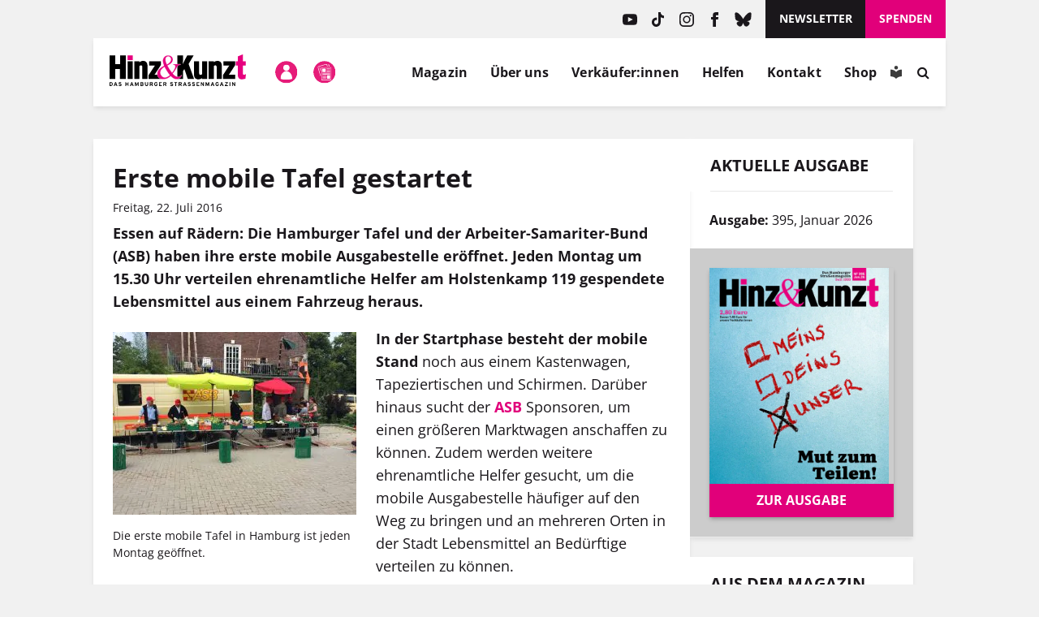

--- FILE ---
content_type: image/svg+xml
request_url: https://www.hinzundkunzt.de/wp-content/themes/hinz-und-kunzt-twentyfour/img/meine-magazine-mobile-icon.svg
body_size: 10603
content:
<svg xmlns="http://www.w3.org/2000/svg" xmlns:xlink="http://www.w3.org/1999/xlink" width="50" zoomAndPan="magnify" viewBox="0 0 37.5 37.499999" height="50" preserveAspectRatio="xMidYMid meet" version="1.0"><defs><clipPath id="b1cc786640"><path d="M 0 0.148438 L 36.859375 0.148438 L 36.859375 37.007812 L 0 37.007812 Z M 0 0.148438 " clip-rule="nonzero"/></clipPath><clipPath id="b8687fc97c"><path d="M 18.429688 0.148438 C 8.25 0.148438 0 8.398438 0 18.578125 C 0 28.753906 8.25 37.007812 18.429688 37.007812 C 28.609375 37.007812 36.859375 28.753906 36.859375 18.578125 C 36.859375 8.398438 28.609375 0.148438 18.429688 0.148438 Z M 18.429688 0.148438 " clip-rule="nonzero"/></clipPath><clipPath id="bff2a15a22"><path d="M 0 0.148438 L 36.859375 0.148438 L 36.859375 37.007812 L 0 37.007812 Z M 0 0.148438 " clip-rule="nonzero"/></clipPath><clipPath id="20958059f2"><path d="M 18.429688 0.148438 C 8.25 0.148438 0 8.398438 0 18.578125 C 0 28.753906 8.25 37.007812 18.429688 37.007812 C 28.609375 37.007812 36.859375 28.753906 36.859375 18.578125 C 36.859375 8.398438 28.609375 0.148438 18.429688 0.148438 Z M 18.429688 0.148438 " clip-rule="nonzero"/></clipPath><clipPath id="f77a014f04"><rect x="0" width="37" y="0" height="38"/></clipPath><clipPath id="ec40785c0b"><path d="M 7.023438 5 L 24 5 L 24 27 L 7.023438 27 Z M 7.023438 5 " clip-rule="nonzero"/></clipPath><clipPath id="20b8de03d2"><path d="M 13 10 L 29.964844 10 L 29.964844 32.300781 L 13 32.300781 Z M 13 10 " clip-rule="nonzero"/></clipPath><clipPath id="5264efd3be"><path d="M 22.492188 23.535156 L 27.820312 23.535156 L 27.820312 29.457031 L 22.492188 29.457031 Z M 22.492188 23.535156 " clip-rule="nonzero"/></clipPath><clipPath id="a298816cb8"><path d="M 0.492188 0.535156 L 5.820312 0.535156 L 5.820312 6.457031 L 0.492188 6.457031 Z M 0.492188 0.535156 " clip-rule="nonzero"/></clipPath><clipPath id="f92e6182bf"><rect x="0" width="6" y="0" height="7"/></clipPath><clipPath id="aba38a3785"><path d="M 15.023438 12.65625 L 20.355469 12.65625 L 20.355469 18.578125 L 15.023438 18.578125 Z M 15.023438 12.65625 " clip-rule="nonzero"/></clipPath><clipPath id="6f62988c3b"><path d="M 0.0234375 0.65625 L 5.355469 0.65625 L 5.355469 6.578125 L 0.0234375 6.578125 Z M 0.0234375 0.65625 " clip-rule="nonzero"/></clipPath><clipPath id="693172cc26"><rect x="0" width="6" y="0" height="7"/></clipPath></defs><g clip-path="url(#b1cc786640)"><g clip-path="url(#b8687fc97c)"><g transform="matrix(1, 0, 0, 1, 0, 0)"><g clip-path="url(#f77a014f04)"><g clip-path="url(#bff2a15a22)"><g clip-path="url(#20958059f2)"><path fill="#ffffff" d="M 0 0.148438 L 36.859375 0.148438 L 36.859375 37.007812 L 0 37.007812 Z M 0 0.148438 " fill-opacity="1" fill-rule="nonzero"/></g></g></g></g></g></g><g clip-path="url(#ec40785c0b)"><path fill="#e61c79" d="M 8.304688 9.933594 C 8.304688 9.933594 21.265625 5.929688 21.28125 5.925781 C 21.5 5.855469 21.734375 5.992188 21.796875 6.207031 L 22.761719 9.285156 L 23.640625 9.285156 C 23.640625 9.285156 22.597656 5.960938 22.597656 5.953125 C 22.394531 5.308594 21.6875 4.917969 21.035156 5.117188 L 8.058594 9.125 C 7.402344 9.332031 7.027344 10.039062 7.230469 10.707031 L 12.195312 26.5625 L 12.195312 23.761719 L 8.03125 10.457031 C 7.964844 10.234375 8.085938 10 8.304688 9.933594 Z M 8.304688 9.933594 " fill-opacity="1" fill-rule="nonzero"/></g><g clip-path="url(#20b8de03d2)"><path fill="#e61c79" d="M 28.707031 10.128906 L 14.351562 10.128906 C 13.65625 10.128906 13.085938 10.699219 13.085938 11.398438 L 13.085938 30.816406 C 13.085938 31.515625 13.65625 32.082031 14.351562 32.082031 L 28.707031 32.082031 C 29.402344 32.082031 29.972656 31.515625 29.972656 30.816406 L 29.972656 11.398438 C 29.972656 10.699219 29.402344 10.128906 28.707031 10.128906 Z M 29.128906 30.816406 C 29.128906 31.046875 28.9375 31.238281 28.707031 31.238281 L 14.351562 31.238281 C 14.121094 31.238281 13.929688 31.046875 13.929688 30.816406 L 13.929688 11.398438 C 13.929688 11.164062 14.121094 10.972656 14.351562 10.972656 L 28.707031 10.972656 C 28.9375 10.972656 29.128906 11.164062 29.128906 11.398438 Z M 29.128906 30.816406 " fill-opacity="1" fill-rule="nonzero"/></g><path fill="#e61c79" d="M 16.042969 18.574219 L 19.628906 18.574219 C 20.09375 18.574219 20.472656 18.195312 20.472656 17.730469 L 20.472656 13.507812 C 20.472656 13.042969 20.09375 12.664062 19.628906 12.664062 L 16.042969 12.664062 C 15.574219 12.664062 15.195312 13.042969 15.195312 13.507812 L 15.195312 17.730469 C 15.195312 18.195312 15.574219 18.574219 16.042969 18.574219 Z M 16.042969 13.507812 L 19.628906 13.507812 L 19.628906 17.730469 L 16.042969 17.730469 Z M 16.042969 13.507812 " fill-opacity="1" fill-rule="nonzero"/><path fill="#e61c79" d="M 22.164062 13.507812 L 27.441406 13.507812 C 27.671875 13.507812 27.863281 13.320312 27.863281 13.085938 C 27.863281 12.851562 27.671875 12.664062 27.441406 12.664062 L 22.164062 12.664062 C 21.929688 12.664062 21.742188 12.851562 21.742188 13.085938 C 21.742188 13.320312 21.929688 13.507812 22.164062 13.507812 Z M 22.164062 13.507812 " fill-opacity="1" fill-rule="nonzero"/><path fill="#e61c79" d="M 27.441406 14.351562 L 22.164062 14.351562 C 21.929688 14.351562 21.742188 14.539062 21.742188 14.773438 C 21.742188 15.007812 21.929688 15.195312 22.164062 15.195312 L 27.441406 15.195312 C 27.671875 15.195312 27.863281 15.007812 27.863281 14.773438 C 27.863281 14.539062 27.671875 14.351562 27.441406 14.351562 Z M 27.441406 14.351562 " fill-opacity="1" fill-rule="nonzero"/><path fill="#e61c79" d="M 27.441406 16.039062 L 22.164062 16.039062 C 21.929688 16.039062 21.742188 16.230469 21.742188 16.460938 C 21.742188 16.695312 21.929688 16.882812 22.164062 16.882812 L 27.441406 16.882812 C 27.671875 16.882812 27.863281 16.695312 27.863281 16.460938 C 27.863281 16.230469 27.671875 16.039062 27.441406 16.039062 Z M 27.441406 16.039062 " fill-opacity="1" fill-rule="nonzero"/><path fill="#e61c79" d="M 27.441406 17.730469 L 22.164062 17.730469 C 21.929688 17.730469 21.742188 17.917969 21.742188 18.152344 C 21.742188 18.382812 21.929688 18.574219 22.164062 18.574219 L 27.441406 18.574219 C 27.671875 18.574219 27.863281 18.382812 27.863281 18.152344 C 27.863281 17.917969 27.671875 17.730469 27.441406 17.730469 Z M 27.441406 17.730469 " fill-opacity="1" fill-rule="nonzero"/><path fill="#e61c79" d="M 27.015625 23.640625 L 23.429688 23.640625 C 22.964844 23.640625 22.585938 24.019531 22.585938 24.484375 L 22.585938 28.703125 C 22.585938 29.171875 22.964844 29.550781 23.429688 29.550781 L 27.015625 29.550781 C 27.484375 29.550781 27.863281 29.171875 27.863281 28.703125 L 27.863281 24.484375 C 27.863281 24.019531 27.484375 23.640625 27.015625 23.640625 Z M 27.015625 28.703125 L 23.429688 28.703125 L 23.429688 24.484375 L 27.015625 24.484375 Z M 27.015625 28.703125 " fill-opacity="1" fill-rule="nonzero"/><path fill="#e61c79" d="M 20.894531 23.640625 L 15.621094 23.640625 C 15.386719 23.640625 15.195312 23.828125 15.195312 24.0625 C 15.195312 24.292969 15.386719 24.484375 15.621094 24.484375 L 20.894531 24.484375 C 21.128906 24.484375 21.316406 24.292969 21.316406 24.0625 C 21.316406 23.828125 21.128906 23.640625 20.894531 23.640625 Z M 20.894531 23.640625 " fill-opacity="1" fill-rule="nonzero"/><path fill="#e61c79" d="M 20.894531 25.328125 L 15.621094 25.328125 C 15.386719 25.328125 15.195312 25.515625 15.195312 25.75 C 15.195312 25.984375 15.386719 26.171875 15.621094 26.171875 L 20.894531 26.171875 C 21.128906 26.171875 21.316406 25.984375 21.316406 25.75 C 21.316406 25.515625 21.128906 25.328125 20.894531 25.328125 Z M 20.894531 25.328125 " fill-opacity="1" fill-rule="nonzero"/><path fill="#e61c79" d="M 20.894531 27.015625 L 15.621094 27.015625 C 15.386719 27.015625 15.195312 27.207031 15.195312 27.4375 C 15.195312 27.671875 15.386719 27.859375 15.621094 27.859375 L 20.894531 27.859375 C 21.128906 27.859375 21.316406 27.671875 21.316406 27.4375 C 21.316406 27.207031 21.128906 27.015625 20.894531 27.015625 Z M 20.894531 27.015625 " fill-opacity="1" fill-rule="nonzero"/><path fill="#e61c79" d="M 20.894531 28.703125 L 15.621094 28.703125 C 15.386719 28.703125 15.195312 28.894531 15.195312 29.125 C 15.195312 29.359375 15.386719 29.550781 15.621094 29.550781 L 20.894531 29.550781 C 21.128906 29.550781 21.316406 29.359375 21.316406 29.125 C 21.316406 28.894531 21.128906 28.703125 20.894531 28.703125 Z M 20.894531 28.703125 " fill-opacity="1" fill-rule="nonzero"/><path fill="#e61c79" d="M 27.441406 19.839844 L 15.621094 19.839844 C 15.386719 19.839844 15.195312 20.027344 15.195312 20.261719 C 15.195312 20.496094 15.386719 20.683594 15.621094 20.683594 L 27.441406 20.683594 C 27.671875 20.683594 27.863281 20.496094 27.863281 20.261719 C 27.863281 20.027344 27.671875 19.839844 27.441406 19.839844 Z M 27.441406 19.839844 " fill-opacity="1" fill-rule="nonzero"/><path fill="#e61c79" d="M 27.441406 21.527344 L 15.621094 21.527344 C 15.386719 21.527344 15.195312 21.71875 15.195312 21.949219 C 15.195312 22.183594 15.386719 22.371094 15.621094 22.371094 L 27.441406 22.371094 C 27.671875 22.371094 27.863281 22.183594 27.863281 21.949219 C 27.863281 21.71875 27.671875 21.527344 27.441406 21.527344 Z M 27.441406 21.527344 " fill-opacity="1" fill-rule="nonzero"/><path fill="#e61c79" d="M 25.136719 6.96875 C 25.359375 6.929688 25.578125 7.082031 25.617188 7.304688 L 25.984375 9.285156 L 26.839844 9.285156 L 26.449219 7.152344 C 26.386719 6.820312 26.203125 6.53125 25.921875 6.339844 C 25.648438 6.148438 25.3125 6.078125 24.984375 6.140625 L 23.75 6.367188 L 24.007812 7.179688 C 24.007812 7.179688 25.136719 6.96875 25.136719 6.96875 Z M 25.136719 6.96875 " fill-opacity="1" fill-rule="nonzero"/><path fill="#e61c79" d="M 10.640625 10.78125 C 10.417969 10.847656 10.292969 11.085938 10.359375 11.308594 L 12.242188 17.421875 L 12.242188 14.550781 L 11.167969 11.058594 C 11.097656 10.835938 10.863281 10.710938 10.640625 10.78125 Z M 10.640625 10.78125 " fill-opacity="1" fill-rule="nonzero"/><g clip-path="url(#5264efd3be)"><g transform="matrix(1, 0, 0, 1, 22, 23)"><g clip-path="url(#f92e6182bf)"><g clip-path="url(#a298816cb8)"><path fill="#e61c79" d="M 0.492188 0.535156 L 5.820312 0.535156 L 5.820312 6.449219 L 0.492188 6.449219 Z M 0.492188 0.535156 " fill-opacity="1" fill-rule="nonzero"/></g></g></g></g><g clip-path="url(#aba38a3785)"><g transform="matrix(1, 0, 0, 1, 15, 12)"><g clip-path="url(#693172cc26)"><g clip-path="url(#6f62988c3b)"><path fill="#e61c79" d="M 0.0234375 0.65625 L 5.355469 0.65625 L 5.355469 6.566406 L 0.0234375 6.566406 Z M 0.0234375 0.65625 " fill-opacity="1" fill-rule="nonzero"/></g></g></g></g></svg>